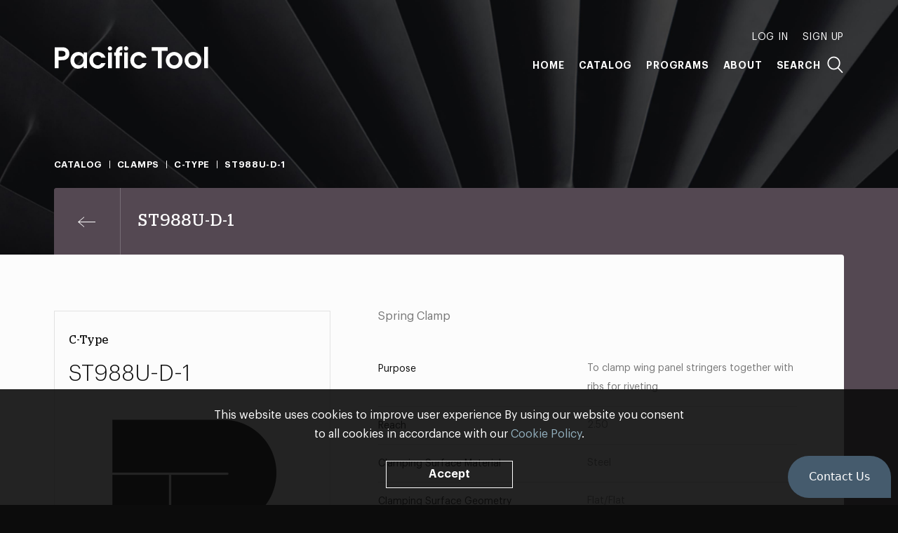

--- FILE ---
content_type: text/html; charset=UTF-8
request_url: https://pacifictool.com/product/st988u-d-1
body_size: 5024
content:



	

<!doctype html><html lang="en" itemscope itemtype="http://schema.org/WebPage"><head><meta name="viewport" content="width=device-width, initial-scale=1, minimum-scale=1"><title>ST988U-D-1 | Pacific Tool</title><link rel="preload" href="https://pacifictool.com/assets/css/style.min.css?3.4.7" as="style"><link rel="preload" href="https://pacifictool.com/assets/js/script.min.js?3.4.7" as="script"><link rel="dns-prefetch" href="//www.google-analytics.com"><link rel="dns-prefetch preconnect" href="https://pacifictool.com/assets"><link rel="canonical" href="https://pacifictool.com/product/st988u-d-1"><meta property="og:type" content="website"><meta property="og:site_name" content="Pacific Tool"><meta property="og:url" content="https://pacifictool.com/product/st988u-d-1" itemprop="url"><meta property="og:title" content="ST988U-D-1" itemprop="name"><meta property="og:image" content="https://pacifictool.com/assets/img/share.png" itemprop="image"><meta name="theme-color" content="#0c0c0c"><meta name="format-detection" content="telephone=no"><link rel="stylesheet" href="https://pacifictool.com/assets/css/style.min.css?3.4.7"><script>
window.ga=function(){(ga.q=ga.q||[]).push(arguments)};ga.l=+new Date;
ga('create', 'UA-99696630-1', 'auto');
ga('set', 'transport', 'beacon');
ga('send', 'pageview');
</script><script src="https://www.google-analytics.com/analytics.js" async></script><script type="text/javascript">
_linkedin_partner_id = "887794";
window._linkedin_data_partner_ids = window._linkedin_data_partner_ids || [];
window._linkedin_data_partner_ids.push(_linkedin_partner_id);
</script><script type="text/javascript">
(function(){var s = document.getElementsByTagName("script")[0];
var b = document.createElement("script");
b.type = "text/javascript";b.async = true;
b.src = "https://snap.licdn.com/li.lms-analytics/insight.min.js";
s.parentNode.insertBefore(b, s);})();
</script><noscript><img height="1" width="1" style="display:none;" alt="" src="https://dc.ads.linkedin.com/collect/?pid=887794&fmt=gif" /></noscript><script type="text/javascript">
(function() {
window.__insp = window.__insp || [];
__insp.push(['wid', 125228938]);
var ldinsp = function(){
if(typeof window.__inspld != "undefined") return; window.__inspld = 1; var insp = document.createElement('script'); insp.type = 'text/javascript'; insp.async = true; insp.id = "inspsync"; insp.src = ('https:' == document.location.protocol ? 'https' : 'http') + '://cdn.inspectlet.com/inspectlet.js?wid=125228938&r=' + Math.floor(new Date().getTime()/3600000); var x = document.getElementsByTagName('script')[0]; x.parentNode.insertBefore(insp, x); };
setTimeout(ldinsp, 0);
})();
</script><!-- Facebook Pixel Code --><script>
  !function(f,b,e,v,n,t,s)
  {if(f.fbq)return;n=f.fbq=function(){n.callMethod?
  n.callMethod.apply(n,arguments):n.queue.push(arguments)};
  if(!f._fbq)f._fbq=n;n.push=n;n.loaded=!0;n.version='2.0';
  n.queue=[];t=b.createElement(e);t.async=!0;
  t.src=v;s=b.getElementsByTagName(e)[0];
  s.parentNode.insertBefore(t,s)}(window, document,'script',
  'https://connect.facebook.net/en_US/fbevents.js');
  fbq('init', '480919565835961');
  fbq('track', 'PageView');
</script><noscript><img height="1" width="1" style="display:none"
  src="https://www.facebook.com/tr?id=480919565835961&ev=PageView&noscript=1"
/></noscript><!-- End Facebook Pixel Code --></head><body class="-g-click" id="global"><div class="body"><header class="header" role="banner" data-ref="header"><div class="header__inner"><nav class="header__nav" role="navigation"><a href="/" class="header__home"><svg xmlns="http://www.w3.org/2000/svg" width="220" height="32" viewBox="0 0 220 32" class="header__logo"><title>Pacific Tool</title><path fill="#FFF" fill-rule="evenodd" d="M97.117 13.617h-3.7v17.656h-5.373V13.617H85.69V8.849h2.353v-.504c.12-1.495.363-4.243 2.626-6.263C91.922.91 93.7.264 95.356.264H97.5v5.293h-.647c-2.06.04-3.273.08-3.435 2.788v.504h3.7v4.768zm8.622-10.565c0 1.686-1.366 3.052-3.052 3.052s-3.052-1.366-3.052-3.052C99.635 1.367 101 0 102.687 0s3.052 1.367 3.052 3.052zM100 31.272h5.374V8.85H100v22.424zM82.764 3.053c0 1.686-1.367 3.052-3.053 3.052-1.685 0-3.052-1.366-3.052-3.052C76.66 1.367 78.026 0 79.711 0c1.686 0 3.053 1.367 3.053 3.052zm-5.74 28.22h5.374V8.85h-5.373v22.424zm137.057 0h5.374V.87h-5.374v30.403zm-15.979-4.201c-3.394 0-6.586-2.747-6.586-6.99 0-4.687 3.798-7.07 6.586-7.07 3.354 0 6.505 3.03 6.505 7.11 0 3.556-2.585 6.95-6.505 6.95zm0-18.99c-6.424 0-11.96 5.212-11.96 12 0 6.424 5.294 11.919 11.96 11.919 6.222 0 11.879-4.646 11.879-12 0-6.868-5.535-11.919-11.879-11.919zm-26.817 18.99c-3.394 0-6.586-2.747-6.586-6.99 0-4.687 3.798-7.07 6.586-7.07 3.353 0 6.505 3.03 6.505 7.11 0 3.556-2.586 6.95-6.505 6.95zm0-18.99c-6.424 0-11.96 5.212-11.96 12 0 6.424 5.294 11.919 11.96 11.919 6.222 0 11.879-4.646 11.879-12 0-6.868-5.536-11.919-11.879-11.919zm-9.337-1.535h-8.538v24.727h-5.535V6.546h-8.538V1.374h22.611v5.172zm-47.825 13.495c0 3.838 2.707 7.03 6.747 7.03 1.778 0 3.556-.849 4.97-3.111h6.06c-1.818 5.01-5.98 8.04-11.232 8.04-5.737 0-11.919-4.606-11.919-12.04 0-6.868 5.697-11.879 11.879-11.879 2.828 0 8.97 1.293 11.272 8.202h-6.06c-.647-1.131-1.9-3.272-5.212-3.272-3.273 0-6.505 2.424-6.505 7.03zm-58.431 0c0 3.838 2.706 7.03 6.747 7.03 1.777 0 3.555-.849 4.97-3.111h6.06C71.65 28.97 67.489 32 62.237 32c-5.738 0-11.92-4.606-11.92-12.04 0-6.868 5.698-11.879 11.88-11.879 2.828 0 8.969 1.293 11.272 8.202h-6.06c-.647-1.131-1.9-3.272-5.213-3.272-3.272 0-6.504 2.424-6.504 7.03zm-20.253 7.03c-3.838 0-6.667-3.111-6.667-6.909 0-3.353 2.263-7.151 6.667-7.151 3.192 0 6.545 2.343 6.545 6.99 0 4.161-2.828 7.07-6.545 7.07zm6.707-15.394h-.08c-.163-.323-2.87-3.596-7.435-3.596-6.222 0-11.232 4.97-11.232 11.839 0 7.474 5.131 12.08 10.909 12.08 2.828 0 6.14-1.495 7.838-3.515v2.788h4.93V8.849h-4.93v2.828zm-32.09 3.03h-3.52v-8.16h3.721c2.263 0 6.06.16 6.06 4.08 0 3.919-3.878 4.08-6.262 4.08zm8.969-10.949c-2.828-2.384-5.576-2.384-8.768-2.384H1v29.899h5.535V19.879h3.722c3.192 0 5.94 0 8.768-2.384 1.94-1.777 2.828-4.08 2.828-6.868 0-2.788-.889-5.091-2.828-6.869z" class="header__path" /></svg></a><div class="header__links"><div class="header__mobile-group" data-ref="mobileLinks"><div class="header__nav-first" data-ref="adminLinks"><a href="/account" class="header__link -first js-hide" data-ref="account">My Account</a><span class="header__link -first js-hide" data-ref="logout">Log Out</span><span class="header__link -first" data-ref="auth" data-value="login">Log In</span><span class="header__link -first" data-ref="auth" data-value="signup">Sign Up</span></div><div class="header__nav-main"><a href="/" class="header__link">Home</a><a href="/#catalog" class="header__link" data-ref="catalogLink">Catalog</a><a href="/programs" class="header__link">Programs</a><a href="/about" class="header__link -spaced">About</a></div><div class="header__link -search" data-ref="search">Search</div></div></div></nav><div class="header__toggle" aria-hidden="true" aria-label="Toggle Navigation" data-ref="headerPull"></div></div></header><main class="main -wrap -purple" role="main" data-ref="main"><div data-ref="intro"><div class="page-background"></div><div class="container"><div class="products-head"><ol class="breadcrumb" itemprop="breadcrumb" data-ref="breadcrumb"><li class="breadcrumb__item"><a href="/" class="breadcrumb__link">Catalog</a></li><li class="breadcrumb__item"><a href="/catalog/clamps" class="breadcrumb__link">
					Clamps
				</a></li><li class="breadcrumb__item"><a href="/catalog/clamps/clamps-c-type" class="breadcrumb__link">
					C-Type
				</a></li><li class="breadcrumb__item">ST988U-D-1</li></ol><div class="products-head__top" data-ref="productsTop"><div class="products-head__container" data-ref="productsHead"><div class="products-head__content"><a href="/catalog/clamps/clamps-c-type" class="products-head__return" aria-label="Previous page" data-ref="productBackLink"></a><h1 class="products-head__title">ST988U-D-1</h1></div></div></div></div></div></div><div class="container page-container" data-ref="container"><div class="page-content" data-ref="inner"><div data-ref="content" data-modifier="{&quot;color&quot;:&quot;-purple&quot;,&quot;content&quot;:&quot;-wrap&quot;}"><div class="sku"><div class="sku__left"><div class="sku-detail"><div class="sku-detail__top"><h2 class="sku-detail__title">C-Type</h2><h2 class="sku-detail__product">ST988U-D-1</h2><div class="sku-detail__thumbnail-box"><img src="https://pacifictool.com/uploads/thumbnails/_thumbnailTransformLarge/placeholder.jpg" alt="Placeholder" class="sku-detail__thumbnail"></div><div class="sku-detail__stock" data-ref="skuStock"></div></div><div class="sku-detail__bottom"><div><div class="sku-detail__purchase-options"><div class="sku-detail__purchase-option--email"><a 
										onclick="_chatlio.open();" 
										data-chatlio-widget-button
										class="sku-detail__chatlio-link"
									>
										Have Questions? Talk to the Pacific Tool Sales Team 
									</a><p>Please use the Contact Us feature in the bottom right of the screen to send our team a product inquiry.</p></div></div></div></div></div></div><div class="sku__right"><div class="sku__description">
					Spring Clamp
				</div><div class="sku-specs"><div class="sku-specs__spec"><dt class="sku-specs__spec-field">Purpose</dt><dd class="sku-specs__spec-value">To clamp wing panel stringers together with ribs for riveting</dd></div><div class="sku-specs__spec"><dt class="sku-specs__spec-field">Reach </dt><dd class="sku-specs__spec-value">2.50</dd></div><div class="sku-specs__spec"><dt class="sku-specs__spec-field">Clamping Surface Material</dt><dd class="sku-specs__spec-value">Steel</dd></div><div class="sku-specs__spec"><dt class="sku-specs__spec-field">Clamping Surface Geometry </dt><dd class="sku-specs__spec-value">Flat/Flat</dd></div><div class="sku-specs__spec"><dt class="sku-specs__spec-field">Actuation</dt><dd class="sku-specs__spec-value">Hand crank</dd></div><div class="sku-specs__spec"><dt class="sku-specs__spec-field">Nominal Clamping Force (lbs)</dt><dd class="sku-specs__spec-value">350</dd></div></div></div></div><meta data-set="productId" data-value="95522"></div><div class="top" data-ref="top"><div class="top__text">Top</div></div></div></div></main><footer
			class="footer -is-padded"
			role="contentinfo"
			data-ref="footer"
		><div class="container" data-ref="footerContent"><span class="footer__home"><svg xmlns="http://www.w3.org/2000/svg" width="62" height="60" viewBox="0 0 62 60" class="footer__logo"><title>Pacific Tool</title><path fill="#fff" fill-rule="evenodd" d="M41.458 0H0v19.757h43.015c.236 0 .427.192.427.428s-.191.428-.427.428H22.012v19.134h19.446c10.976 0 19.874-8.897 19.874-19.873S52.434 0 41.458 0zM0 59.62h21.157V20.614H0V59.62z" class="footer__path" /></svg></span><div class="footer__grid"><section id="contact" class="column -is-expanded"><h3 class="column__title" data-ref="footerToggle">Contact</h3><div class="column__toggle"><address class="column__info -address">
								Pacific Tool Inc.<br>
								15235 NE 92nd St<br>
								Redmond, <abbr title="Washington" class="column__abbr">WA</abbr> 98052
							</address><div class="column__info"><ul class="column__list"><li class="column__info -phone"><abbr title="Telephone" class="column__abbr">t </abbr><a href="tel:+14252893800" class="column__contact-number">425.289.3800</a></li><li class="column__info -phone"><abbr title="Fax" class="column__abbr">f </abbr><span class="column__contact-number -no-link">425.869.7724</span></li><li class="column__info"><a href="/cdn-cgi/l/email-protection#84f5f1ebf0e1f7c4f4e5e7ede2ede7f0ebebe8aae7ebe9bbf7f1e6eee1e7f0b9d5f1ebf0e1a4d6e1f5f1e1f7f0">
											<span class="__cf_email__" data-cfemail="c4b5b1abb0a1b784b4a5a7ada2ada7b0ababa8eaa7aba9">[email&#160;protected]</span>
										</a></li></ul></div></div></section><section class="column"><h3 class="column__title" data-ref="footerToggle">Credentials</h3><div class="column__toggle"><ul class="column__list"><li class="column__info">
										Boeing Supplier Since 1966
									</li><li class="column__info">
										Largest Boeing ST Licensee
									</li><li class="column__info">
										Boeing Delegated Inspection Authority
									</li><li class="column__info">
										AS9100:2016 Certified
									</li><li class="column__info">
										ISO9001:2015 Certified
									</li><li class="column__info">
										99.99% Quality Rating
									</li><li class="column__info">
										&gt;98.5% of orders arrive on time
									</li><li class="column__info">
										50% of orders ship within 2 days
									</li></ul></div></section><section class="column"><h3 class="column__title" data-ref="footerToggle">Automation Tooling</h3><div class="column__toggle"><ul class="column__list"><li class="column__info">Gemcor</li><li class="column__info">Electroimpact</li><li class="column__info">Broetje</li><li class="column__info -padded">Bolt Insert Assemblies, Bolt Drivers, Hammer Assemblies, Swaging Dies, Pressure Foot Bushings, Nosepiece Assemblies, Rivet Anvil Assemblies, Rivet Fingers, Rivet Dies, Micro-Stop Shavers, Temporary Fasteners, &amp; more</li></ul></div></section><section class="column"><h3 class="column__title" data-ref="footerToggle">Customer Programs</h3><div class="column__toggle"><ul class="column__list"><li class="column__info"><a href="https://pacifictool.com/programs#mro-aog-essentials" class="column__program-link">
												MRO &amp; AOG Essentials
											</a></li><li class="column__info"><a href="https://pacifictool.com/programs#stocking" class="column__program-link">
												Stocking
											</a></li><li class="column__info"><a href="https://pacifictool.com/programs#make-to-print-tooling-flying-parts" class="column__program-link">
												Make-to-Print Tooling &amp; Flying Parts
											</a></li><li class="column__info"><a href="https://pacifictool.com/programs#automation-tooling" class="column__program-link">
												Automation Tooling
											</a></li><li class="column__info"><a href="https://pacifictool.com/programs#prototyping-testing" class="column__program-link">
												Prototyping &amp; Testing
											</a></li><li class="column__info"><a href="https://pacifictool.com/programs#engineering-services" class="column__program-link">
												Engineering Services
											</a></li><li class="column__info"><a href="https://pacifictool.com/programs#3d-printing" class="column__program-link">
												3D Printing
											</a></li></ul></div></section></div></div><div class="container"><div class="border-wrapper"><div class="footer__grid -copyright"><div class="column"><div class="column__info"><small class="column__copyright">&copy; Pacific Tool 2026</small></div></div><div class="column -privacy-terms"><div class="column__info"><a href="/privacy" class="footer__link">Privacy</a> and <a href="/terms" class="footer__link">Terms &amp; Conditions</a></div></div></div></div></div></footer></div><script data-cfasync="false" src="/cdn-cgi/scripts/5c5dd728/cloudflare-static/email-decode.min.js"></script><script src="https://pacifictool.com/assets/js/script.min.js?3.4.7"></script><script type="text/javascript">
    window._chatlio = window._chatlio||[];
    !function(){ var t=document.getElementById("chatlio-widget-embed");if(t&&window.ChatlioReact&&_chatlio.init)return void _chatlio.init(t,ChatlioReact);for(var e=function(t){return function(){_chatlio.push([t].concat(arguments)) }},i=["configure","identify","track","show","hide","isShown","isOnline", "page", "open", "showOrHide"],a=0;a<i.length;a++)_chatlio[i[a]]||(_chatlio[i[a]]=e(i[a]));var n=document.createElement("script"),c=document.getElementsByTagName("script")[0];n.id="chatlio-widget-embed",n.src="https://w.chatlio.com/w.chatlio-widget.js",n.async=!0,n.setAttribute("data-embed-version","2.3");
       n.setAttribute('data-widget-id','4d3634e8-37ff-492c-4550-8d3a3595625e');
       c.parentNode.insertBefore(n,c);
    }();
</script></body></html>